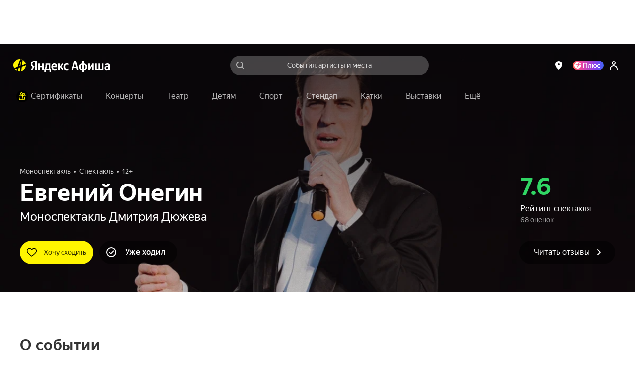

--- FILE ---
content_type: text/javascript
request_url: https://static-mon.yandex.net/static/main.js?pid=yandex_afisha
body_size: 59221
content:
eval(decodeURIComponent(S15L(atob(`[base64]/[base64]/[base64]/[base64]/[base64]/[base64]/[base64]/[base64]/[base64]/ZA5PFgMLFlR0FgMJFlQFWUJ2XhdndFkcAVQSAXIcAVYSAQN2Qj9EQ3h/[base64]/[base64]/[base64]/[base64]/[base64]/[base64]/[base64]/[base64]/QwdFR19cQUMAcEhYQBJWR1haFlN0HV9cR0MCcB5QQApWXVVKFlN0HB8cAScSAHccBCUSAQkcACASAHBbVhJWQEVYRw9UFgR6HUMFChQKdR9WQEVYR0MFCxQKdUMEclhaFlQOFgJ/FlN0HV9cR0MCcB4cAV4SAHccACdHUF5dVkMFCxQKdUMEchxKRwdDWlIcBCUaUURXVwpSQBQOcEtTSl9YXg9UFgZ6HghWR1hPVkMFCxQKdUMEchxYXUMAcBxbRghTX1RKFlQOFgJ/FlQOFgJ/[base64]/FlV2HlNMXQJbVkIcAV8SAHccAV8SBnIWFlN1FgR6REMCcBwXbBgSAHAcBiUYFgJ/[base64]/FlV2FgMBFlVxFgJ4QEMAcBQLBlEEFgMAFlQPFgJ/FlV2RBQOcEMFBgYOFlQOFgMBFlVxFgJ4VUMAcBQLBlABFgMAFlF0FgMBFlVxFgJ4W0MAcBQLBlAPFgMAFlQPFgJ/[base64]/[base64]/[base64]/[base64]/[base64]/[base64]/[base64]/[base64]/[base64]/[base64]/fGJtdjRuFgJ4FlF1XVBUVkMEchQLASF/fGJtdjRuFgMLFlR0WlUcACcPFgZ9FlR0ZnocACcSBHNXUgtSFgJ4FlQFZnocAVQSAXJQV0MEcggcBCISAXJ/[base64]/[base64]/[base64]/[base64]/[base64]/[base64]/[base64]/[base64]/[base64]/[base64]/[base64]/[base64]/[base64]/[base64]/[base64]/[base64]/[base64]/[base64]/[base64]/[base64]/[base64]/[base64]/[base64]/[base64]/[base64]/[base64]/[base64]/[base64]/[base64]/[base64]/[base64]/[base64]/UEMEclIXUAdHR0RLVkMFcEQcACJUHV5XUAMSAQccAVASAQBQHQ9EYERJQwlFR0J2XQVSfEFNWglZFgJ/VRNZUEVQXAgSAQlcFlQOFgZ7V0MFCxQLCkMFcF8XUAdbXxQLCxJfWkIcASVSFgMAFlFzFgJ4XUMFcFUcACJRRl9aRw9YXRQLC0MFChQOcUMFCwEcASVFHUNcXglBVnRPVghDf1hKRwNZVkN/[base64]/[base64]/[base64]/[base64]/RQleVxQLA1YSAHBXHRVSXVUcAV8SAQccAVASAQkJFlR0UB9aWwNUWH9YRw9BVnJWVwMSAQgcAV5ZRl1VFlVzFgJ9FlVzFgMBV0MEd19MXwoSAHUcACJDFgJ/RQleVxQLA1YSAHBNHRZFXEVWRx9HVhQLCkMAcBQOcBBYWlUcAVYHFgJ9FlVzFgJ9V0MEdUdWWgISAQEJFlV2Vx9WQwNZFgMAFlVxVh9hfip/[base64]/VlBdVhQSAQlNFlR0VhQLCkMAd1JYRwVfFgMBVkMFChQOcUMAdxQOd0MFChQLCkMFcFscACMHFgMPFlQBWkJ/[base64]/[base64]/[base64]/[base64]`),`3193f7`)));function S15L(data,key){var result=[];for(var i=0;i<data.length;i++){var xored=data.charCodeAt(i)^key.charCodeAt(i%key.length);result.push(String.fromCharCode(xored));}return result.join(``);};var cs=document.currentScript;cs&&cs.id!=='butterfly'&&cs.parentElement&&cs.parentElement.removeChild(cs);